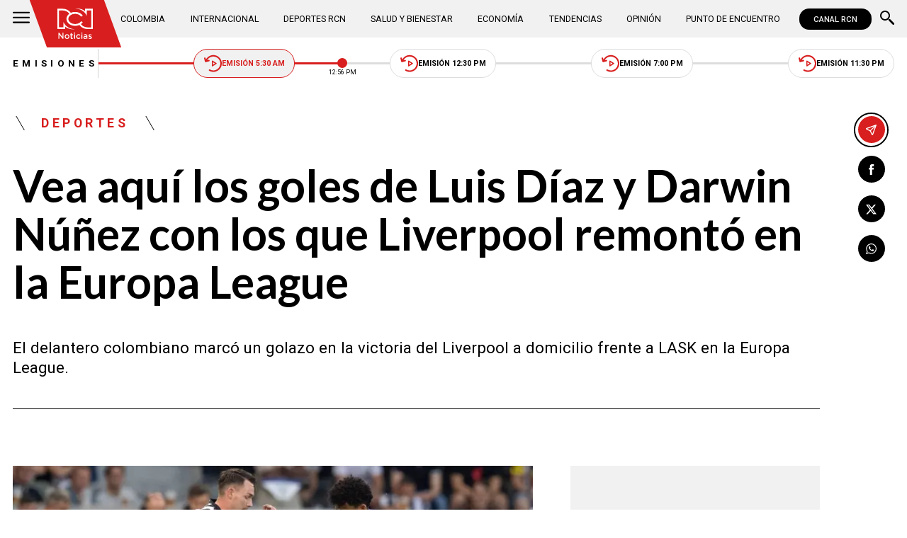

--- FILE ---
content_type: text/html; charset=utf-8
request_url: https://www.noticiasrcn.com/deportes/vea-aqui-los-goles-de-luis-diaz-y-darwin-nunez-con-los-que-liverpool-remonto-en-la-europa-league-454316
body_size: 10829
content:
<!DOCTYPE html>
<html lang="es">
<head>
    <title>Vea aqu&#xED; los goles de Luis D&#xED;az y Darwin N&#xFA;&#xF1;ez con los que Liverpool remont&#xF3; en la Europa League | Noticias RCN</title>
    <meta charset="utf-8" />
<meta http-equiv="x-ua-compatible" content="ie=edge">
<meta name="viewport" content="width=device-width, initial-scale=1.0">
<meta name="author" content="Noticias RCN" />
<meta name="version" content="3.0.13.0" />
	<meta name="description" content="El delantero colombiano marc&#xF3; un golazo en la victoria del Liverpool a domicilio frente a LASK en la Europa League." />
	<meta name="keywords" content="Liverpool FC, Luis D&#xED;az" />
	<meta name="news_keywords" content="Liverpool FC, Luis D&#xED;az" />
	<link href="https://www.noticiasrcn.com/deportes/vea-aqui-los-goles-de-luis-diaz-y-darwin-nunez-con-los-que-liverpool-remonto-en-la-europa-league-454316" rel="canonical">

	<link rel="amphtml" href="https://amp.noticiasrcn.com/deportes/vea-aqui-los-goles-de-luis-diaz-y-darwin-nunez-con-los-que-liverpool-remonto-en-la-europa-league-454316">
	<meta name="robots" content="index, follow, max-image-preview:large">

            <meta name="twitter:card" content="summary_large_image" />
            <meta name="twitter:site" content="@NoticiasRCN" />
            <meta name="twitter:creator" content="@NoticiasRCN" />
            <meta name="twitter:title" content="Vea aqu&#xED; los goles de Luis D&#xED;az y Darwin N&#xFA;&#xF1;ez con los que Liverpool remont&#xF3; en la Europa League | Noticias RCN" />
            <meta name="twitter:description" content="El delantero colombiano marc&#xF3; un golazo en la victoria del Liverpool a domicilio frente a LASK en la Europa League." />
            <meta name="twitter:image" content="https://imagenes.noticiasrcn.com/ImgNoticias/luis-diaz-liverpool_1.webp?w=1280" />

    <meta property="og:site_name" content="Noticias RCN">
    <meta property="og:title" content="Vea aqu&#xED; los goles de Luis D&#xED;az y Darwin N&#xFA;&#xF1;ez con los que Liverpool remont&#xF3; en la Europa League | Noticias RCN" />
    <meta property="og:type" content="article" />
    <meta property="og:url" content="https://www.noticiasrcn.com/deportes/vea-aqui-los-goles-de-luis-diaz-y-darwin-nunez-con-los-que-liverpool-remonto-en-la-europa-league-454316" />
    <meta property="og:image" content="https://imagenes.noticiasrcn.com/ImgNoticias/luis-diaz-liverpool_1.webp?w=1280" />
    <meta property="og:image:type" content="image/jpeg" />
    <meta property="og:image:alt" content="Vea aqu&#xED; los goles de Luis D&#xED;az y Darwin N&#xFA;&#xF1;ez con los que Liverpool remont&#xF3; en la Europa League | Noticias RCN" />
    <meta property=”og:image:width” content="826" />
    <meta property=”og:image:height” content="460" />
    <meta property="og:description" content="El delantero colombiano marc&#xF3; un golazo en la victoria del Liverpool a domicilio frente a LASK en la Europa League." />
    <meta property="og:locale" content="es_CO" />
    <!--Whatsapp-->
    <meta property="og:image" content="https://imagenes.noticiasrcn.com/ImgNoticias/luis-diaz-liverpool_1.webp?w=400&amp;r=1_1" />
    <meta property="og:image:type" content="image/jpeg" />
        <meta property="fb:pages" content="154413711236788" />

<link rel="apple-touch-icon" sizes="180x180" href="/__assets/favicon/apple-touch-icon.png">
<link rel="alternate icon" href="/__assets/favicon/favicon.ico" sizes="16x16">
<meta name="msapplication-config" content="/__assets/favicon/browserconfig.xml">
<meta name="msapplication-TileColor" content="#da532c">
<link rel="mask-icon" href="/__assets/favicon/safari-pinned-tab.svg" color="#0b4bbd">
<link rel="icon" type="image/svg+xml" href="/__assets/favicon/favicon.svg">
<meta name="theme-color" content="#ffffff">
    <meta property="article:published_time" content="09/21/2023 14:44:09 -05:00" />
    <meta property="article:modified_time" content="09/21/2023 14:44:09 -05:00" />
        <meta property="mrf:authors" content="cmsadmin@larepublica.com.co" />
        <meta property="mrf:tags" content="contentType:Estándar;tags:Liverpool FC;tags:Luis Díaz" />
        <meta property="mrf:sections" content="Deportes">


	<script type="application/ld&#x2B;json">
		{"@id":"https://www.noticiasrcn.com/#publisher","name":"Noticias RCN","logo":{"url":"https://imagenes.noticiasrcn.com/img/nrcn-logo.png","width":320,"height":270,"@context":"http://schema.org","@type":"ImageObject"},"url":"https://www.noticiasrcn.com","sameAs":["https://twitter.com/NoticiasRCN","https://www.facebook.com/NoticiasRCN","https://www.youtube.com/channel/UCnr6pbeXJmkNQJ9PSYle7QQ","https://www.instagram.com/noticiasrcn"],"address":{"streetAddress":"Av. de las Américas #65-82","addressLocality":"Bogotá D.C","postalCode":"111611","addressRegion":"Bogotá D.C","addressCountry":"CO","@context":"http://schema.org","@type":"PostalAddress"},"@context":"http://schema.org","@type":"NewsMediaOrganization"}
	</script>
	<script type="application/ld&#x2B;json">
		{"itemListElement":[{"position":1,"name":"Deportes","item":"https://www.noticiasrcn.com/deportes","@context":"http://schema.org","@type":"ListItem"},{"position":2,"name":"Vea aquí los goles de Luis Díaz y Darwin Núñez con los que Liverpool remontó en la Europa League","@context":"http://schema.org","@type":"ListItem"}],"@context":"http://schema.org","@type":"BreadcrumbList"}
	</script>
	<script type="application/ld&#x2B;json">
		{"headline":"Vea aquí los goles de Luis Díaz y Darwin Núñez con los que Liverpool remontó en la Europa League","articleSection":"Deportes","datePublished":"2023-09-21T14:44:09-05:00","dateModified":"2023-09-21T14:44:09-05:00","description":"El delantero colombiano marcó un golazo en la victoria del Liverpool a domicilio frente a LASK en la Europa League.","publisher":{"@id":"https://www.noticiasrcn.com/#publisher"},"image":[{"url":"https://imagenes.noticiasrcn.com/ImgNoticias/luis-diaz-liverpool_1.webp","width":826,"height":460,"caption":"Foto: AFP","@context":"http://schema.org","@type":"ImageObject"},{"url":"https://imagenes.noticiasrcn.com/ImgNoticias/luis-diaz-liverpool_1.webp?r=4_3","width":613,"height":460,"caption":"Foto: AFP","@context":"http://schema.org","@type":"ImageObject"},{"url":"https://imagenes.noticiasrcn.com/ImgNoticias/luis-diaz-liverpool_1.webp?r=1_1","width":460,"height":460,"caption":"Foto: AFP","@context":"http://schema.org","@type":"ImageObject"}],"author":[{"@id":"https://www.noticiasrcn.com/#publisher","name":"Noticias RCN","logo":{"url":"https://imagenes.noticiasrcn.com/img/nrcn-logo.png","width":320,"height":270,"@context":"http://schema.org","@type":"ImageObject"},"url":"https://www.noticiasrcn.com","sameAs":["https://twitter.com/NoticiasRCN","https://www.facebook.com/NoticiasRCN","https://www.youtube.com/channel/UCnr6pbeXJmkNQJ9PSYle7QQ","https://www.instagram.com/noticiasrcn"],"address":{"streetAddress":"Av. de las Américas #65-82","addressLocality":"Bogotá D.C","postalCode":"111611","addressRegion":"Bogotá D.C","addressCountry":"CO","@context":"http://schema.org","@type":"PostalAddress"},"@context":"http://schema.org","@type":"NewsMediaOrganization"}],"wordCount":410,"url":"https://www.noticiasrcn.com/deportes/vea-aqui-los-goles-de-luis-diaz-y-darwin-nunez-con-los-que-liverpool-remonto-en-la-europa-league-454316","mainEntityOfPage":"https://www.noticiasrcn.com/deportes/vea-aqui-los-goles-de-luis-diaz-y-darwin-nunez-con-los-que-liverpool-remonto-en-la-europa-league-454316","speakable":{"xPath":["/html/head/title","/html/head/meta[@name='description']/@content"],"@context":"http://schema.org","@type":"SpeakableSpecification"},"@context":"http://schema.org","@type":"NewsArticle"}
	</script>

            <script>
            dataLayer = [{
                'isMobile': false,
                'postId': '454316',
                'postDateTime': '2023-09-21 14:44:09',
            }];
        </script>
<!-- Google Tag Manager -->
<script>
    (function (w, d, s, l, i) {
        w[l] = w[l] || []; w[l].push({
            'gtm.start':
                new Date().getTime(), event: 'gtm.js'
        }); var f = d.getElementsByTagName(s)[0],
            j = d.createElement(s), dl = l != 'dataLayer' ? '&l=' + l : ''; j.async = true; j.src =
                'https://www.googletagmanager.com/gtm.js?id=' + i + dl; f.parentNode.insertBefore(j, f);
    })(window, document, 'script', 'dataLayer', 'GTM-5LFX3MS3');</script>
<!-- End Google Tag Manager -->

    <link rel="preconnect" href="https://fonts.googleapis.com">
    <link rel="preconnect" href="https://fonts.gstatic.com" crossorigin>
    <link href="https://fonts.googleapis.com/css2?family=Lato:ital,wght@0,400;0,700;1,400;1,700&family=Roboto+Serif:ital,opsz,wght@0,8..144,100..900;1,8..144,100..900&family=Roboto:ital,wght@0,400;0,500;0,700;1,400;1,500;1,700&display=swap" rel="stylesheet">
    
    
    
        <script type="text/javascript">
            window.trends = {
                'postId': '454316',
                'postDateTime': '2023-09-21 14:44:09',
            }
        </script>
    


    
            <noscript><link rel="stylesheet" href="/__assets/assets/v2.0.0/desktop-post-standard-TavxLfG1.css" /></noscript>
            <link rel="preload" href="/__assets/assets/v2.0.0/desktop-post-standard-TavxLfG1.css" as="style" />
    
</head>
<body>
    <!-- Google Tag Manager (noscript) -->
    <noscript>
        <iframe src="https://www.googletagmanager.com/ns.html?id=GTM-5LFX3MS3"
                height="0" width="0" style="display:none;visibility:hidden">
        </iframe>
    </noscript>
    <!-- End Google Tag Manager (noscript) -->
    <style id="loading-styles">
    .loading_screen {
        background: linear-gradient(to bottom, #f9f9f9 10%, #eeeff3 100%);
        left: 0;
        height: 100%;
        position: fixed;
        top: 0;
        width: 100%;
        z-index: 10000;
        display: flex;
        flex-direction: column;
        justify-content: center;
        align-items: center;
    }

        .loading_screen .icon-logo {
            height: 80px;
            width: auto;
            fill: #555;
        }

        .loader {
            width: 8px;
            height: 8px;
            border-radius: 50%;
            display: block;
            margin: 15px auto;
            position: relative;
            color: #555;
            box-sizing: border-box;
            animation: animloader 750ms linear infinite alternate;
        }

    @keyframes animloader {
        0% {
            box-shadow: -38px -12px, -14px 0, 14px 0, 38px 0;
        }

        33% {
            box-shadow: -38px 0px, -14px -12px, 14px 0, 38px 0;
        }

        66% {
            box-shadow: -38px 0px, -14px 0, 14px -12px, 38px 0;
        }

        100% {
            box-shadow: -38px 0, -14px 0, 14px 0, 38px -12px;
        }
    }

</style>
<style id="hide-principal">
    #principal-html {
        display: none;
    }
</style>

<div class="loading_screen">
    <svg class="icon-logo" width="1216" height="1024" viewBox="0 0 1216 1024" preserveAspectRatio="xMinYMin" aria-hidden="true" focusable="false"><use href="/ui/v2/icons.svg#icon-logo"></use></svg>
    <span class="loader"></span>
</div>
<script>
    var loadingRemoved = false;
    var cleanLoading = function () {
        if (!loadingRemoved) {
            loadingRemoved = true;
            document.getElementById('hide-principal').remove();
            document.getElementsByClassName('loading_screen')[0].remove();
        }
    }
</script>
    <div id="principal-html" class="p-std">
        
        <header v-bind:class="{ scrolled: scrollPosition > 100 }" data-mrf-recirculation="Header">
    <div class="header">
        <div class="container">
            <button class="menu-icon" type="button" @click="openMenu" aria-label="Abrir Menú">
                <svg class="icon-menu" width="1024" height="1024" viewBox="0 0 1024 1024" preserveAspectRatio="xMinYMin" aria-hidden="true" focusable="false"><use href="/ui/v2/icons.svg#icon-menu"></use></svg>
            </button>

            <div class="side-menu" ref="sideMenuRef" v-bind:class="{ show: isMenuOpen }" data-mrf-recirculation="Menú Lateral">
    <div class="row">
        <a class="logo-inside" href="/" aria-label="Ir al inicio"><svg class="icon-logo" width="1216" height="1024" viewBox="0 0 1216 1024" preserveAspectRatio="xMinYMin" aria-hidden="true" focusable="false"><use href="/ui/v2/icons.svg#icon-logo"></use></svg></a>
        <button class="close" @click="closeMenu" aria-label="Cerrar Menú">
            <svg class="icon-close" width="1024" height="1024" viewBox="0 0 1024 1024" preserveAspectRatio="xMinYMin" aria-hidden="true" focusable="false"><use href="/ui/v2/icons.svg#icon-close"></use></svg>
        </button>
    </div>
    <nav class="menu">
        <collapse class="accordion c3" :collapsed="false" icon="arrowdown">
            <template v-slot:header>
                <div>Secciones</div>
            </template>
                <ul>
                            <li><a href="/colombia">Colombia</a></li>
                            <li><a href="/internacional">Internacional</a></li>
                            <li><a href="/salud-y-bienestar">Salud y Bienestar</a></li>
                            <li><a href="/opinion">Opini&#xF3;n</a></li>
                </ul>
                    <hr class="v">
                <ul>
                            <li><a href="/economia">Econom&#xED;a</a></li>
                            <li><a href="/tendencias">Tendencias</a></li>
                            <li><a href="/punto-de-encuentro">Punto de Encuentro</a></li>
                </ul>
                    <hr class="v">
                <ul>
                            <li><a href="/videos">Videos</a></li>
                            <li><a href="/emisiones">Emisiones</a></li>
                            <li><a href="/deportes">Deportes RCN</a></li>
                </ul>
        </collapse>
        <collapse class="accordion c2" :collapsed="false" icon="arrowdown">
            <template v-slot:header>
                <div>Punto de encuentro</div>
            </template>
                <ul>
                        <li><a href="/punto-de-encuentro/a-lo-que-vinimos">A lo que vinimos</a></li>
                        <li><a href="/punto-de-encuentro/encontremonos-en-las-regiones">Encontr&#xE9;monos en las regiones</a></li>
                        <li><a href="/punto-de-encuentro/informes-especiales">Informes especiales</a></li>
                        <li><a href="/punto-de-encuentro/la-entrevista-de-jose-manuel-acevedo">La entrevista de Jos&#xE9; Manuel Acevedo</a></li>
                        <li><a href="/punto-de-encuentro/los-datos-de-luza">Los datos de Luza</a></li>
                        <li><a href="/punto-de-encuentro/mujeres-que-inspiran">Mujeres que inspiran</a></li>
                        <li><a href="/punto-de-encuentro/retrato-hablado">Retrato Hablado</a></li>
                </ul>
                    <hr class="v">
                <ul>
                        <li><a href="/punto-de-encuentro/el-termometro">El term&#xF3;metro</a></li>
                        <li><a href="/punto-de-encuentro/hacia-el-corazon-de-la-tierra">Hacia el coraz&#xF3;n de la tierra</a></li>
                        <li><a href="/punto-de-encuentro/la-clave-economica">La Clave Econ&#xF3;mica</a></li>
                        <li><a href="/punto-de-encuentro/la-mesa-ancha">La Mesa Ancha</a></li>
                        <li><a href="/punto-de-encuentro/miercoles-de-salud">Mi&#xE9;rcoles de Salud</a></li>
                        <li><a href="/punto-de-encuentro/preciso-y-conciso">Preciso y conciso</a></li>
                        <li><a href="/punto-de-encuentro/tribuna-rcn">Tribuna RCN</a></li>
                </ul>
        </collapse>
        <collapse class="accordion c1" :collapsed="false" icon="arrowdown">
            <template v-slot:header>
                <div>Emisiones</div>
            </template>
            <menu-broadcasts></menu-broadcasts>
        </collapse>
            <div class="btn-container">
                <a href="https://www.whatsapp.com/channel/0029VZzgtsp8PgsABlHj6g3K" target="_blank" rel="nofollow" class="btn secondary">Suscribirse</a>
            </div>
    </nav>
        <ul class="social-networks">
                <li>
                    <a href="https://www.facebook.com/NoticiasRCN" target="_blank" rel="nofollow"><svg class="icon-facebook" width="1024" height="1024" viewBox="0 0 1024 1024" preserveAspectRatio="xMinYMin" aria-hidden="true" focusable="false"><use href="/ui/v2/icons.svg#icon-facebook"></use></svg></a>
                </li>
                <li>
                    <a href="https://twitter.com/NoticiasRCN" target="_blank" rel="nofollow"><svg class="icon-x" width="1024" height="1024" viewBox="0 0 1024 1024" preserveAspectRatio="xMinYMin" aria-hidden="true" focusable="false"><use href="/ui/v2/icons.svg#icon-x"></use></svg></a>
                </li>
                <li>
                    <a href="https://www.instagram.com/noticiasrcn/" target="_blank" rel="nofollow"><svg class="icon-instagram" width="1024" height="1024" viewBox="0 0 1024 1024" preserveAspectRatio="xMinYMin" aria-hidden="true" focusable="false"><use href="/ui/v2/icons.svg#icon-instagram"></use></svg></a>
                </li>
                <li>
                    <a href="https://www.youtube.com/c/NoticiasRCN/" target="_blank" rel="nofollow"><svg class="icon-youtube" width="1024" height="1024" viewBox="0 0 1024 1024" preserveAspectRatio="xMinYMin" aria-hidden="true" focusable="false"><use href="/ui/v2/icons.svg#icon-youtube"></use></svg></a>
                </li>
                <li>
                    <a href="https://www.whatsapp.com/channel/0029VZzgtsp8PgsABlHj6g3K" target="_blank" rel="nofollow">
                        <svg class="icon-whatsapp" width="1024" height="1024" viewBox="0 0 1024 1024" preserveAspectRatio="xMinYMin" aria-hidden="true" focusable="false"><use href="/ui/v2/icons.svg#icon-whatsapp"></use></svg>
                    </a>
                </li>
        </ul>
</div>
<div class="overlay" v-bind:class="{ show: isMenuOpen }"></div>

            <a class="logo" href="/" aria-label="Ir al inicio"><svg class="icon-logo" width="1216" height="1024" viewBox="0 0 1216 1024" preserveAspectRatio="xMinYMin" aria-hidden="true" focusable="false"><use href="/ui/v2/icons.svg#icon-logo"></use></svg></a>
            <nav class="categories">
                <ul>
                            <li><a  href="/colombia">Colombia</a></li>
                            <li><a  href="/internacional">Internacional</a></li>
                            <li><a  href="/deportes">Deportes RCN</a></li>
                            <li><a  href="/salud-y-bienestar">Salud y Bienestar</a></li>
                            <li><a  href="/economia">Econom&#xED;a</a></li>
                            <li><a  href="/tendencias">Tendencias</a></li>
                            <li><a  href="/opinion">Opini&#xF3;n</a></li>
                            <li><a  href="/punto-de-encuentro">Punto de Encuentro</a></li>
                </ul>
            </nav>
            <div>
                <a href="https://www.canalrcn.com/co/noticias-rcn?utm_source=noticias&utm_medium=botonheader&utm_campaign=app" target="_blank" rel="nofollow" class="btn xs">
                    CANAL RCN
                </a>
            </div>
            <search-box></search-box>
        </div>
    </div>
    <header-broadcasts></header-broadcasts>
    <breaking-news></breaking-news>
</header>

        <main class="wrapper-main" v-bind:class="{bn: rcnStore.hasBreakingNews, scrolled: scrollPosition > 100}">
            

<article class="container main-article-container" data-mrf-recirculation="Cuerpo Noticia">
        <div class="post-header">
        <div class="breadcrumb">
                <a href="/deportes" class="kicker">Deportes</a>
        </div>
        <h1 class="title">Vea aqu&#xED; los goles de Luis D&#xED;az y Darwin N&#xFA;&#xF1;ez con los que Liverpool remont&#xF3; en la Europa League</h1>
        <h2 class="lead">El delantero colombiano marc&#xF3; un golazo en la victoria del Liverpool a domicilio frente a LASK en la Europa League.</h2>
        <hr class="full">
    </div>

    
    <div class="article-container">
        <div class="standard-content">
            <figure class="main-post-image">
                
	<img fetchpriority="high"
		 alt="Luis D&#xED;az"
		 title="Foto: AFP"
		 data-caption="Foto: AFP"
		 data-description=""
		 data-src="https://imagenes.noticiasrcn.com/ImgNoticias/luis-diaz-liverpool_1.webp"
		 src="https://imagenes.noticiasrcn.com/ImgNoticias/luis-diaz-liverpool_1.webp?w=960"
		 height="460"
		 width="826"
		 onerror="this.src='data:image/svg+xml,%3Csvg xmlns=\'http://www.w3.org/2000/svg\' viewBox=\'0 0 826 460\'%3E%3C/svg%3E'" />

                    <figcaption>
                        <svg class="icon-camera" width="1024" height="1024" viewBox="0 0 1024 1024" preserveAspectRatio="xMinYMin" aria-hidden="true" focusable="false"><use href="/ui/v2/icons.svg#icon-camera"></use></svg>Foto: AFP
                    </figcaption>
            </figure>
            
	<div class="main-tag is-sport">
			<div class="logo">
				<svg class="icon-logo" width="1216" height="1024" viewBox="0 0 1216 1024" preserveAspectRatio="xMinYMin" aria-hidden="true" focusable="false"><use href="/ui/v2/icons.svg#icon-logo"></use></svg>
				
    <img class="lazyload rounded"
         title="default_autor"
         data-src="https://imagenes.noticiasrcn.com/cms/2024/02/13112928/default_autor.jpg"
         src="data:image/svg+xml,%3Csvg xmlns='http://www.w3.org/2000/svg' viewBox='0 0 900 900'%3E%3C/svg%3E"
         height="900"
         width="900"
         aria-hidden="true"
         onerror="this.src='data:image/svg+xml,%3Csvg xmlns=\'http://www.w3.org/2000/svg\' viewBox=\'0 0 900 900\'%3E%3C/svg%3E'" />
    <noscript>
        <img loading="lazy"
             class="rounded"
             title="default_autor"
             src="https://imagenes.noticiasrcn.com/cms/2024/02/13112928/default_autor.jpg?w=480"
             height="900"
             width="900" />
    </noscript>

			</div>

		<div class="info">
					<p class="tag-title">Noticias RCN</p>

			<div class="date">
				<span>septiembre 21 de 2023</span>
				<hr class="v">
				<span>02:44 p.&#xA0;m.</span>
			</div>
		</div>
			<div class="section-title-4">
				<div class="line-r">
					<hr />
				</div>
				<svg class="icon-sports" width="4047" height="1024" viewBox="0 0 4047 1024" preserveAspectRatio="xMinYMin" aria-hidden="true" focusable="false"><use href="/ui/v2/icons.svg#icon-sports"></use></svg>
				<div class="line-l">
					<hr />
				</div>
			</div>
	
	</div>

            
	<a class="whatsapp-button" href="https://www.whatsapp.com/channel/0029VZzgtsp8PgsABlHj6g3K" target="_blank" rel="nofollow">
		<svg class="icon-whatsapp" width="1024" height="1024" viewBox="0 0 1024 1024" preserveAspectRatio="xMinYMin" aria-hidden="true" focusable="false"><use href="/ui/v2/icons.svg#icon-whatsapp"></use></svg> Unirse al canal de Whatsapp de Noticias RCN
	</a>



            <div class="content">
                <p>Las figuras sudamericanas del Liverpool <a href="/temas/luis-diaz" target="_blank">Luis Díaz</a> y Darwin Núñez sacaron al histórico equipo inglés de un aprieto y permitieron el triunfo 3-1 en su visita al LASK austríaco, este jueves en Linz, en la primera jornada del grupo E de la Europa League.</p><p>Florian Flecker sorprendió de entrada adelantando al LASK en el minuto 14, pero el Liverpool dio la vuelta en la segunda mitad, con los tantos del uruguayo Darwin Núñez (56 de penal), del colombiano Luis Díaz (63) y finalmente del egipcio Mohamed Salah (88).</p><div class="embed r16by9"><span class="lazyload yt-video" data-video-id="KUzLQB9CTaw" data-width="560" data-height="315"></span></div><h3>Le puede interesar:&nbsp;<a href="/deportes/video-vea-el-penal-que-le-hicieron-a-luis-diaz-454304" target="_blank">¿Era penal? Infracción contra Luis Díaz que generó polémica en la Europa League</a></h3><p>Estos tres puntos ponen ya de entrada a los 'Reds' mandando en su grupo del segundo torneo europeo, por delante del Union Saint-Gilloise belga y del Toulouse francés, que empataron 1-1.</p><div class="ad-wrapper"><div id="gpt-ad-10"></div></div><p>El Liverpool estaba acostumbrado en los últimos años a arrancar sus campañas europeas escuchando el himno de la Liga de Campeones, pero su quinto lugar en la pasada Premier League le dejó fuera de la principal competición continental y le obliga a disputar esta Europa League, algo que no le ocurría desde el curso 2015-2016, cuando rozó el título pero cayó en la final de Basilea ante el Sevilla.</p><h3>Vea también:&nbsp;<a href="/deportes/gol-de-luis-diaz-liverpool-vs-lask-454307" target="_blank">¡Imparable! Luis Díaz debutó con gol en la Europa League</a></h3><p>La readaptación a un torneo que no disputaba desde hacía siete años no fue sencilla y el LASK golpeó primero con su tanto de jugada ensayada: un saque de esquina, en vez de ser colgado en busca de un remate de cabeza, fue retrasado para Flecker (minuto 14), que desde fuera del área, libre de marca, envió un tiro que sorprendió al arquero irlandés Caoimhin Kelleher.</p><p>Tras una mala primera parte, el Liverpool despertó en la segunda.</p><p>Una caída en el área de Luis Díaz fue castigada con penal y Darwin Núñez igualó el partido desde el punto fatídico en el 56.</p><p>El segundo gol fue de Luis Díaz, en el 63, con un remate desde el corazón del área y con asistencia de Ryan Gravenberch. El 3 a 1 definitivo lo firmó Salah (88), en otra jugada con protagonismo sudamericano, ya que el pase se lo dio Núñez.</p><h3>Más información:&nbsp;<a href="/deportes/confirmado-seleccion-colombia-entrenara-en-antioquia-454315" target="_blank">Confirmado: Selección Colombia tiene pensado volver a Medellín, durante las Eliminatorias</a></h3><p>Con su reacción, el Liverpool prolonga su buen momento, después de haber ganado sus cuatro últimos partidos en la Premier League, donde es tercero a apenas dos puntos del líder Manchester City.</p>
            </div>
            
	<div class="tags-container">
		<svg class="icon-tag" width="1024" height="1024" viewBox="0 0 1024 1024" preserveAspectRatio="xMinYMin" aria-hidden="true" focusable="false"><use href="/ui/v2/icons.svg#icon-tag"></use></svg>
		<ul class="tags">
				<li>
					<a href="/temas/liverpool-fc">Liverpool FC</a>
				</li>
				<li>
					<a href="/temas/luis-diaz">Luis D&#xED;az</a>
				</li>
		</ul>
	</div>

            
	<a class="whatsapp-button" href="https://www.whatsapp.com/channel/0029VZzgtsp8PgsABlHj6g3K" target="_blank" rel="nofollow">
		<svg class="icon-whatsapp" width="1024" height="1024" viewBox="0 0 1024 1024" preserveAspectRatio="xMinYMin" aria-hidden="true" focusable="false"><use href="/ui/v2/icons.svg#icon-whatsapp"></use></svg> Unirse al canal de Whatsapp de Noticias RCN
	</a>



            	<a class="google-button" href="https://news.google.com/publications/CAAqBwgKMJ3FgQsw5qb9Ag" target="_blank" rel="nofollow">
		<img class="lazyload"
			 width="27"
			 height="27"
			 src="data:image/svg+xml,%3Csvg xmlns='http://www.w3.org/2000/svg' viewBox='0 0 25 25'%3E%3C/svg%3E"
			 data-src="/__assets/images/googlenews.svg"
			 alt="Google News" />
		Síguenos en Google News
	</a>

        </div>
        <div class="sidebar">
            <div id="gpt-ad-24" class="ad rectangle"></div>
            <trends2></trends2>
            <div id="gpt-ad-25" class="ad rectangle"></div>
        </div>
    </div>

    
	<ul class="share">
		<li class="send">
			<post-percentage></post-percentage>
			<span>
				<svg class="icon-send" width="1024" height="1024" viewBox="0 0 1024 1024" preserveAspectRatio="xMinYMin" aria-hidden="true" focusable="false"><use href="/ui/v2/icons.svg#icon-send"></use></svg>
			</span>
		</li>
		<li>
			<a href="https://www.facebook.com/share.php?display=page&amp;u=https%3A%2F%2Fwww.noticiasrcn.com%2Fdeportes%2Fvea-aqui-los-goles-de-luis-diaz-y-darwin-nunez-con-los-que-liverpool-remonto-en-la-europa-league-454316" target="_blank" rel="noopener" aria-label="Compartir en Facebook">
				<svg class="icon-facebook" width="1024" height="1024" viewBox="0 0 1024 1024" preserveAspectRatio="xMinYMin" aria-hidden="true" focusable="false"><use href="/ui/v2/icons.svg#icon-facebook"></use></svg>
			</a>
		</li>
		<li>
			<a href="https://twitter.com/intent/tweet?text=Vea&#x2B;aqu%C3%AD&#x2B;los&#x2B;goles&#x2B;de&#x2B;Luis&#x2B;D%C3%ADaz&#x2B;y&#x2B;Darwin&#x2B;N%C3%BA%C3%B1ez&#x2B;con&#x2B;los&#x2B;que&#x2B;Liverpool&#x2B;remont%C3%B3&#x2B;en&#x2B;la&#x2B;Europa&#x2B;League&amp;url=https%3A%2F%2Fwww.noticiasrcn.com%2Fdeportes%2Fvea-aqui-los-goles-de-luis-diaz-y-darwin-nunez-con-los-que-liverpool-remonto-en-la-europa-league-454316&amp;via=NoticiasRCN" target="_blank" rel="noopener" aria-label="Compartir en X">
				<svg class="icon-x" width="1024" height="1024" viewBox="0 0 1024 1024" preserveAspectRatio="xMinYMin" aria-hidden="true" focusable="false"><use href="/ui/v2/icons.svg#icon-x"></use></svg>
			</a>
		</li>
		<li>
			<a href="https://wa.me/?text=Art%C3%ADculo&#x2B;Vea&#x2B;aqu%C3%AD&#x2B;los&#x2B;goles&#x2B;de&#x2B;Luis&#x2B;D%C3%ADaz&#x2B;y&#x2B;Darwin&#x2B;N%C3%BA%C3%B1ez&#x2B;con&#x2B;los&#x2B;que&#x2B;Liverpool&#x2B;remont%C3%B3&#x2B;en&#x2B;la&#x2B;Europa&#x2B;League&#x2B;-&#x2B;https%3A%2F%2Fwww.noticiasrcn.com%2Fdeportes%2Fvea-aqui-los-goles-de-luis-diaz-y-darwin-nunez-con-los-que-liverpool-remonto-en-la-europa-league-454316" target="_blank" rel="noopener" aria-label="Compartir en Whatsapp">
				<svg class="icon-whatsapp" width="1024" height="1024" viewBox="0 0 1024 1024" preserveAspectRatio="xMinYMin" aria-hidden="true" focusable="false"><use href="/ui/v2/icons.svg#icon-whatsapp"></use></svg>
			</a>
		</li>
		<share-button title="Vea aqu&#xED; los goles de Luis D&#xED;az y Darwin N&#xFA;&#xF1;ez con los que Liverpool remont&#xF3; en la Europa League" url="https://www.noticiasrcn.com/deportes/vea-aqui-los-goles-de-luis-diaz-y-darwin-nunez-con-los-que-liverpool-remonto-en-la-europa-league-454316"></share-button>
	</ul>

</article>



    <section class="container interests" data-mrf-recirculation="Te Puede Interesar">
        <div class="section-title">
            <h2>Te puede interesar</h2>
        </div>
	<div class="post-v">
		<a class="img-a" href="/deportes/sebastian-villa-y-los-motivos-que-frenaron-su-posible-llegada-al-america-de-cali-982454">
			
    <img class="lazyload"
         alt="Sebasti&#xE1;n Villa Independiente Rivadavia"
         title="Sebasti&#xE1;n Villa Independiente Rivadavia"
         data-src="https://imagenes.noticiasrcn.com/cms/2026/01/20204431/Sebastian-Villa-Independiente-Rivadavia.webp"
         src="data:image/svg+xml,%3Csvg xmlns='http://www.w3.org/2000/svg' viewBox='0 0 1920 1080'%3E%3C/svg%3E"
         height="1080"
         width="1920" 
         aria-hidden="true"
         onerror="this.src='data:image/svg+xml,%3Csvg xmlns=\'http://www.w3.org/2000/svg\' viewBox=\'0 0 1920 1080\'%3E%3C/svg%3E'" />
    <noscript>
        <img loading="lazy"
             alt="Sebasti&#xE1;n Villa Independiente Rivadavia"
             title="Sebasti&#xE1;n Villa Independiente Rivadavia"
             src="https://imagenes.noticiasrcn.com/cms/2026/01/20204431/Sebastian-Villa-Independiente-Rivadavia.webp?w=480"
             height="1080"
             width="1920" />
    </noscript>

			
		</a>
		<a href="/temas/mercado-de-fichajes" class="kicker">Mercado de Fichajes</a>
		<h3 class="title">
			<a href="/deportes/sebastian-villa-y-los-motivos-que-frenaron-su-posible-llegada-al-america-de-cali-982454">Sebasti&#xE1;n Villa y los motivos que frenaron su posible llegada al Am&#xE9;rica de Cali</a>
		</h3>
		<div class="time">
			<svg class="icon-clock" width="1024" height="1024" viewBox="0 0 1024 1024" preserveAspectRatio="xMinYMin" aria-hidden="true" focusable="false"><use href="/ui/v2/icons.svg#icon-clock"></use></svg>
			<post-time :created="1768959902000"></post-time>
		</div>
	</div>
	<div class="post-v">
		<a class="img-a" href="/deportes/luis-diaz-regresa-con-bayern-munich-a-la-champions-league-982427">
			
    <img class="lazyload"
         alt="Luis D&#xED;az"
         title="lucho-bayern-regreso"
         data-src="https://imagenes.noticiasrcn.com/cms/2026/01/20192559/lucho-bayern-regreso.webp"
         src="data:image/svg+xml,%3Csvg xmlns='http://www.w3.org/2000/svg' viewBox='0 0 1920 1080'%3E%3C/svg%3E"
         height="1080"
         width="1920" 
         aria-hidden="true"
         onerror="this.src='data:image/svg+xml,%3Csvg xmlns=\'http://www.w3.org/2000/svg\' viewBox=\'0 0 1920 1080\'%3E%3C/svg%3E'" />
    <noscript>
        <img loading="lazy"
             alt="Luis D&#xED;az"
             title="lucho-bayern-regreso"
             src="https://imagenes.noticiasrcn.com/cms/2026/01/20192559/lucho-bayern-regreso.webp?w=480"
             height="1080"
             width="1920" />
    </noscript>

			
		</a>
		<a href="/temas/luis-diaz" class="kicker">Luis D&#xED;az</a>
		<h3 class="title">
			<a href="/deportes/luis-diaz-regresa-con-bayern-munich-a-la-champions-league-982427">Luis D&#xED;az regresa a la Champions: hora y canal para ver Bayern vs. Union Saint-Gilloise</a>
		</h3>
		<div class="time">
			<svg class="icon-clock" width="1024" height="1024" viewBox="0 0 1024 1024" preserveAspectRatio="xMinYMin" aria-hidden="true" focusable="false"><use href="/ui/v2/icons.svg#icon-clock"></use></svg>
			<post-time :created="1768959528000"></post-time>
		</div>
	</div>
	<div class="post-v">
		<a class="img-a" href="/deportes/convocatoria-de-futbol-en-bogota-para-ninos-y-jovenes-rumbo-a-clubes-de-europa-y-argentina-982444">
			
    <img class="lazyload"
         alt="Bogot&#xE1; busca nuevos talentos del f&#xFA;tbol rumbo a Europa y Argentina"
         title="Bogot&#xE1; busca nuevos talentos del f&#xFA;tbol rumbo a Europa y Argentina"
         data-src="https://imagenes.noticiasrcn.com/cms/2026/01/20195632/Proyecto-nuevo-2026-01-20T195614.686.jpg"
         src="data:image/svg+xml,%3Csvg xmlns='http://www.w3.org/2000/svg' viewBox='0 0 1920 1080'%3E%3C/svg%3E"
         height="1080"
         width="1920" 
         aria-hidden="true"
         onerror="this.src='data:image/svg+xml,%3Csvg xmlns=\'http://www.w3.org/2000/svg\' viewBox=\'0 0 1920 1080\'%3E%3C/svg%3E'" />
    <noscript>
        <img loading="lazy"
             alt="Bogot&#xE1; busca nuevos talentos del f&#xFA;tbol rumbo a Europa y Argentina"
             title="Bogot&#xE1; busca nuevos talentos del f&#xFA;tbol rumbo a Europa y Argentina"
             src="https://imagenes.noticiasrcn.com/cms/2026/01/20195632/Proyecto-nuevo-2026-01-20T195614.686.jpg?w=480"
             height="1080"
             width="1920" />
    </noscript>

			
		</a>
		<a href="/temas/futbol" class="kicker">F&#xFA;tbol</a>
		<h3 class="title">
			<a href="/deportes/convocatoria-de-futbol-en-bogota-para-ninos-y-jovenes-rumbo-a-clubes-de-europa-y-argentina-982444">Bogot&#xE1; busca nuevos talentos del f&#xFA;tbol rumbo a Europa y Argentina</a>
		</h3>
		<div class="time">
			<svg class="icon-clock" width="1024" height="1024" viewBox="0 0 1024 1024" preserveAspectRatio="xMinYMin" aria-hidden="true" focusable="false"><use href="/ui/v2/icons.svg#icon-clock"></use></svg>
			<post-time :created="1768957025000"></post-time>
		</div>
	</div>
    </section>

<div class="container mgid-container lazyload" data-mgid="https://jsc.mgid.com/site/122511.js">
    <div data-type="_mgwidget" data-widget-id="1263650"></div>
</div>
<div id="gpt-ad-21" class="ad banner"></div>
<video-module></video-module>
<div id="gpt-ad-22" class="ad banner"></div>

    <section class="container other-news" data-mrf-recirculation="Otras Noticias">
        <div class="section-title">
            <h2>Otras Noticias</h2>
        </div>
	<div class="post-v">
		<a class="img-a" href="/colombia/video-del-negro-ober-amenazado-con-asesinar-a-una-fiscal-desde-la-carcel-lo-volvieron-a-condenar-982555">
			
    <img class="lazyload"
         alt="Condenan otra vez al &#x2018;Negro Ober&#x2019; por amenazar de muerte a una fiscal en un video desde la c&#xE1;rcel"
         title="negro-ober-carcel"
         data-src="https://imagenes.noticiasrcn.com/cms/2026/01/21074932/negro-ober-carcel.webp"
         src="data:image/svg+xml,%3Csvg xmlns='http://www.w3.org/2000/svg' viewBox='0 0 1920 1080'%3E%3C/svg%3E"
         height="1080"
         width="1920" 
         aria-hidden="true"
         onerror="this.src='data:image/svg+xml,%3Csvg xmlns=\'http://www.w3.org/2000/svg\' viewBox=\'0 0 1920 1080\'%3E%3C/svg%3E'" />
    <noscript>
        <img loading="lazy"
             alt="Condenan otra vez al &#x2018;Negro Ober&#x2019; por amenazar de muerte a una fiscal en un video desde la c&#xE1;rcel"
             title="negro-ober-carcel"
             src="https://imagenes.noticiasrcn.com/cms/2026/01/21074932/negro-ober-carcel.webp?w=480"
             height="1080"
             width="1920" />
    </noscript>

			<svg class="icon-play" width="1024" height="1024" viewBox="0 0 1024 1024" preserveAspectRatio="xMinYMin" aria-hidden="true" focusable="false"><use href="/ui/v2/icons.svg#icon-play"></use></svg>
		</a>
		<a href="/temas/inpec" class="kicker">Inpec</a>
		<h3 class="title">
			<a href="/colombia/video-del-negro-ober-amenazado-con-asesinar-a-una-fiscal-desde-la-carcel-lo-volvieron-a-condenar-982555">Condenan otra vez al &#x2018;Negro Ober&#x2019; por amenazar de muerte a una fiscal en un video desde la c&#xE1;rcel</a>
		</h3>
			<p class="lead">El extorsionista grab&#xF3; y difundi&#xF3; un video amenazante en 2023 desde la c&#xE1;rcel de Palo Gordo tras la captura de su compa&#xF1;era sentimental.</p>
		<div class="time">
			<svg class="icon-clock" width="1024" height="1024" viewBox="0 0 1024 1024" preserveAspectRatio="xMinYMin" aria-hidden="true" focusable="false"><use href="/ui/v2/icons.svg#icon-clock"></use></svg>
			<post-time :created="1768999858000"></post-time>
		</div>
	</div>
	<div class="post-v">
		<a class="img-a" href="/internacional/murio-lucien-muller-campeon-con-real-madrid-y-barcelona-982548">
			
    <img class="lazyload"
         alt="Murio Lucien Muller"
         title="murio-lucien-muller"
         data-src="https://imagenes.noticiasrcn.com/cms/2026/01/21073737/murio-lucien-muller.webp"
         src="data:image/svg+xml,%3Csvg xmlns='http://www.w3.org/2000/svg' viewBox='0 0 1920 1080'%3E%3C/svg%3E"
         height="1080"
         width="1920" 
         aria-hidden="true"
         onerror="this.src='data:image/svg+xml,%3Csvg xmlns=\'http://www.w3.org/2000/svg\' viewBox=\'0 0 1920 1080\'%3E%3C/svg%3E'" />
    <noscript>
        <img loading="lazy"
             alt="Murio Lucien Muller"
             title="murio-lucien-muller"
             src="https://imagenes.noticiasrcn.com/cms/2026/01/21073737/murio-lucien-muller.webp?w=480"
             height="1080"
             width="1920" />
    </noscript>

			
		</a>
		<a href="/temas/futbol-internacional" class="kicker">F&#xFA;tbol internacional</a>
		<h3 class="title">
			<a href="/internacional/murio-lucien-muller-campeon-con-real-madrid-y-barcelona-982548">Muri&#xF3; &#xED;cono del f&#xFA;tbol internacional que conquist&#xF3; t&#xED;tulos con Real Madrid y Barcelona</a>
		</h3>
			<p class="lead">Real Madrid y Barcelona lamentan el fallecimiento del hist&#xF3;rico Lucien M&#xFC;ller, jugador hist&#xF3;ricos que alz&#xF3; t&#xED;tulos con ambos clubes.</p>
		<div class="time">
			<svg class="icon-clock" width="1024" height="1024" viewBox="0 0 1024 1024" preserveAspectRatio="xMinYMin" aria-hidden="true" focusable="false"><use href="/ui/v2/icons.svg#icon-clock"></use></svg>
			<post-time :created="1768999145000"></post-time>
		</div>
	</div>
        <hr class="v">
	<div class="post-v small">
		<div class="kicker-container">
			<a href="/temas/horoscopo" class="kicker">Hor&#xF3;scopo</a>
			
		</div>
		<h3 class="title">
			<a href="/tendencias/horoscopo-de-hoy-miercoles-21-de-enero-de-2026-982538">Hor&#xF3;scopo de hoy: mi&#xE9;rcoles 21 de enero de 2026</a>
		</h3>
		<div class="time">
			<svg class="icon-clock" width="1024" height="1024" viewBox="0 0 1024 1024" preserveAspectRatio="xMinYMin" aria-hidden="true" focusable="false"><use href="/ui/v2/icons.svg#icon-clock"></use></svg>
			<post-time :created="1768998009000"></post-time>
		</div>
	</div>
	<div class="post-v small">
		<div class="kicker-container">
			<a href="/temas/secretaria-de-educacion" class="kicker">Secretar&#xED;a de Educaci&#xF3;n</a>
			
		</div>
		<h3 class="title">
			<a href="/economia/utiles-escolares-y-uniformes-asi-puede-denunciar-cobros-irregulares-en-bogota-982521">Padres, atentos: as&#xED; puede denunciar cobros irregulares por &#xFA;tiles y uniformes escolares en Bogot&#xE1;</a>
		</h3>
		<div class="time">
			<svg class="icon-clock" width="1024" height="1024" viewBox="0 0 1024 1024" preserveAspectRatio="xMinYMin" aria-hidden="true" focusable="false"><use href="/ui/v2/icons.svg#icon-clock"></use></svg>
			<post-time :created="1768996046000"></post-time>
		</div>
	</div>
	<div class="post-v small">
		<div class="kicker-container">
			<a href="/temas/eps" class="kicker">EPS</a>
			<svg class="icon-play" width="1024" height="1024" viewBox="0 0 1024 1024" preserveAspectRatio="xMinYMin" aria-hidden="true" focusable="false"><use href="/ui/v2/icons.svg#icon-play"></use></svg>
		</div>
		<h3 class="title">
			<a href="/salud-y-bienestar/el-calvario-que-viven-los-pacientes-por-las-millonarias-deudas-de-las-eps-sus-vidas-en-riesgo-982470">El calvario que viven los pacientes por las millonarias deudas de las EPS: radiograf&#xED;a de vidas en riesgo</a>
		</h3>
		<div class="time">
			<svg class="icon-clock" width="1024" height="1024" viewBox="0 0 1024 1024" preserveAspectRatio="xMinYMin" aria-hidden="true" focusable="false"><use href="/ui/v2/icons.svg#icon-clock"></use></svg>
			<post-time :created="1768959133000"></post-time>
		</div>
	</div>
    </section>

<div id="gpt-ad-23" class="ad banner"></div>

        </main>
        
	<footer data-mrf-recirculation="Footer">
		<div class="container">
			<div class="company">
				<svg class="icon-logo" width="1216" height="1024" viewBox="0 0 1216 1024" preserveAspectRatio="xMinYMin" aria-hidden="true" focusable="false"><use href="/ui/v2/icons.svg#icon-logo"></use></svg>
					<ul class="social-networks">
							<li>
								<a href="https://www.facebook.com/NoticiasRCN" target="_blank" rel="nofollow"><svg class="icon-facebook" width="1024" height="1024" viewBox="0 0 1024 1024" preserveAspectRatio="xMinYMin" aria-hidden="true" focusable="false"><use href="/ui/v2/icons.svg#icon-facebook"></use></svg></a>
							</li>
							<li>
								<a href="https://twitter.com/NoticiasRCN" target="_blank" rel="nofollow"><svg class="icon-x" width="1024" height="1024" viewBox="0 0 1024 1024" preserveAspectRatio="xMinYMin" aria-hidden="true" focusable="false"><use href="/ui/v2/icons.svg#icon-x"></use></svg></a>
							</li>
							<li>
								<a href="https://www.instagram.com/noticiasrcn/" target="_blank" rel="nofollow"><svg class="icon-instagram" width="1024" height="1024" viewBox="0 0 1024 1024" preserveAspectRatio="xMinYMin" aria-hidden="true" focusable="false"><use href="/ui/v2/icons.svg#icon-instagram"></use></svg></a>
							</li>
							<li>
								<a href="https://www.youtube.com/c/NoticiasRCN/" target="_blank" rel="nofollow"><svg class="icon-youtube" width="1024" height="1024" viewBox="0 0 1024 1024" preserveAspectRatio="xMinYMin" aria-hidden="true" focusable="false"><use href="/ui/v2/icons.svg#icon-youtube"></use></svg></a>
							</li>
					</ul>
			</div>
				<div class="corporate underline">
					<div class="footer-title">Corporativo</div>
					<ul>
							<li><a href="https://www.responsabilidadsocialcanalrcn.com/" target="_blank" rel="nofollow">Responsabilidad social</a></li>
							<li><a href="https://documentos.canalrcn.com/varios/memorando-cronograma-cierre%202023_V5.pdf" target="_blank" rel="nofollow">Facturaci&#xF3;n electr&#xF3;nica</a></li>
							<li><a href="https://corporativocanalrcn.com/atencion-al-televidente/" target="_blank" rel="nofollow">Atenci&#xF3;n al televidente</a></li>
							<li><a href="https://www.responsabilidadsocialcanalrcn.com/" target="_blank" rel="nofollow">Informe de sostenibilidad</a></li>
							<li><a href="https://media.canalrcn.com/politicas/CodigoAutoregulacion.pdf" target="_blank" rel="nofollow">C&#xF3;digo de regulaci&#xF3;n</a></li>
							<li><a href="https://www.rcnventasinternacionales.com/es/home/" target="_blank" rel="nofollow">Ventas internacionales</a></li>
							<li><a href="https://login.microsoftonline.com/login.srf?bk=1402443929" target="_blank" rel="nofollow">Correo empresarial</a></li>
							<li><a href="https://corporativocanalrcn.com/linea-etica/" target="_blank" rel="nofollow">Linea &#xE9;tica</a></li>
							<li><a href="https://www.prensacanalrcn.com" target="_blank" rel="nofollow">Prensa rcn</a></li>
							<li><a href="https://corporativocanalrcn.com/oba/" target="_blank" rel="nofollow">OBA</a></li>
							<li><a href="https://corporativocanalrcn.com/atencion-al-inversionista/" target="_blank" rel="nofollow">Atenci&#xF3;n al inversionista</a></li>
					</ul>
				</div>
				<hr class="v">
				<div class="allies underline">
					<div class="footer-title">Medios Aliados</div>
						<ul>
								<li><a href="https://www.ntn24.com/" target="_blank" rel="nofollow">NTN24</a></li>
								<li><a href="https://www.rcntotal.com/" target="_blank" rel="nofollow">RCN Total</a></li>
								<li><a href="https://www.rcnradio.com/" target="_blank" rel="nofollow">RCN RADIO</a></li>
								<li><a href="https://www.lafm.com.co/" target="_blank" rel="nofollow">LA F.M.</a></li>
								<li><a href="https://www.deportesrcn.com/" target="_blank" rel="nofollow">Deportes RCN</a></li>
								<li><a href="https://www.lamega.com.co/" target="_blank" rel="nofollow">LA MEGA</a></li>
						</ul>
						<ul>
								<li><a href="https://www.tdtparatodos.tv/" target="_blank" rel="nofollow">TDT</a></li>
						</ul>
						<ul>
								<li><a href="https://www.larepublica.co/" target="_blank" rel="nofollow">LA REP&#xDA;BLICA</a></li>
								<li><a href="https://www.asuntoslegales.com.co/" target="_blank" rel="nofollow">ASUNTOS LEGALES</a></li>
								<li><a href="https://www.agronegocios.co/" target="_blank" rel="nofollow">AGRONEGOCIOS</a></li>
						</ul>
				</div>
				<div class="portals underline">
					<div class="footer-title">Nuestros portales</div>
					<ul>
							<li><a href="https://www.canalrcn.com/" target="_blank" rel="nofollow">CANAL RCN</a></li>
							<li><a href="https://www.zona-interactiva.canalrcn.com/" target="_blank" rel="nofollow">ZONA INTERACTIVA</a></li>
							<li><a href="https://www.superlike.com/" target="_blank" rel="nofollow">SUPERLIKE</a></li>
							<li><a href="https://www.marketrcn.com/" target="_blank" rel="nofollow">MARKET RCN</a></li>
					</ul>
				</div>
				<hr>

			<div class="legal underline">
				<ul>
					<li><strong>Un producto de RCN TELEVISIÓN 2026</strong></li>
					<li><a target="_blank" rel="nofollow" href="https://www.noticiasrcn.com/politica-de-privacidad">Política de Datos Personales</a></li>
					<li><a target="_blank" rel="nofollow" href="https://www.noticiasrcn.com/politica-de-cookies">Política de Cookies</a></li>
					<li><a target="_blank" rel="nofollow" href="https://www.noticiasrcn.com/terminos-y-condiciones">Términos y Condiciones</a></li>
				</ul>
					<ul>
							<li>
								<a target="_blank" rel="nofollow" href="https://www.asomedios.com/" class="asomedios">
									<img height="30"
										 width="32"
										 class="lazyload"
										 src="data:image/svg+xml,%3Csvg xmlns='http://www.w3.org/2000/svg' viewBox='0 0 32 30'%3E%3C/svg%3E"
										 data-src="/__assets/images/asomedios.svg"
										 alt="Asomedios" />
								</a>
							</li>
							<li>
								<a target="_blank" rel="nofollow" href="https://www.iabcolombia.com/" class="iab">
									<img height="30"
										 width="95"
										 class="lazyload"
										 src="data:image/svg+xml,%3Csvg xmlns='http://www.w3.org/2000/svg' viewBox='0 0 95 30'%3E%3C/svg%3E"
										 data-src="/__assets/images/iab.svg"
										 alt="IAB Colombia" />
								</a>
							</li>
					</ul>
			</div>
		</div>
	</footer>
	<cookies-banner cookies-policy-url="https://www.noticiasrcn.com/politica-de-cookies" disclaimer-url="https://www.noticiasrcn.com/terminos-y-condiciones"></cookies-banner>

    </div>

   
    <div id="gpt-ad-28" class="ad intersticial"></div>
    <div id="gpt-ad-29" class="ad anchor"></div>

    
    
    
    
    
            <link rel="stylesheet" href="/__assets/assets/v2.0.0/desktop-post-standard-TavxLfG1.css" media="none" onload="media = 'all';cleanLoading()">
            <script type="module" src="/__assets/assets/v2.0.0/desktop-post-standard-DlDw7Eot.js"></script>
    

        <script>
            var adTargeting = {"RCNTV_ID":["454316"],"RCNTV_Name":["deportes"],"RCNTV_FORMAT":["standard"]};
            var ads = {"gpt-ad-21":{"name":"/205320464/RCNTV/NOTICIAS_RCN/INTERNAS/RCNTV_NOTICIAS_RCN_INTERNAS_D_BARRA_COMPUESTA","sizes":[[728,90],[970,90],[990,90]],"collapse":false,"outOfPage":false},"gpt-ad-10":{"name":"/205320464/RCNTV/NOTICIAS_RCN/INTERNAS/RCNTV_NOTICIAS_RCN_INTERNAS_D_INREAD","sizes":[[300,250],[300,300],[320,480],[336,280],[336,336]],"collapse":false,"outOfPage":false},"gpt-ad-22":{"name":"/205320464/RCNTV/NOTICIAS_RCN/INTERNAS/RCNTV_NOTICIAS_RCN_INTERNAS_D_BARRA_COMPUESTA_2","sizes":[[728,90],[970,90],[990,90]],"collapse":false,"outOfPage":false},"gpt-ad-23":{"name":"/205320464/RCNTV/NOTICIAS_RCN/INTERNAS/RCNTV_NOTICIAS_RCN_INTERNAS_D_BARRA_HEADER","sizes":[[728,90],[970,90],[990,90]],"collapse":false,"outOfPage":false},"gpt-ad-24":{"name":"/205320464/RCNTV/NOTICIAS_RCN/INTERNAS/RCNTV_NOTICIAS_RCN_INTERNAS_D_RP_1_COMPUESTO","sizes":[[300,250],[320,480],[300,600],[336,280],[336,336]],"collapse":false,"outOfPage":false},"gpt-ad-25":{"name":"/205320464/RCNTV/NOTICIAS_RCN/INTERNAS/RCNTV_NOTICIAS_RCN_INTERNAS_D_RP_2_SIMPLE","sizes":[[300,250],[340,480],[336,280],[336,336]],"collapse":false,"outOfPage":false},"gpt-ad-27":{"name":"/205320464/RCNTV/NOTICIAS_RCN/INTERNAS/RCNTV_NOTICIAS_RCN_INTERNAS_D_PREGUNTA_DIA","sizes":[[1,1]],"collapse":false,"outOfPage":true},"gpt-ad-28":{"name":"/205320464/RCNTV/NOTICIAS_RCN/INTERNAS/RCNTV_NOTICIAS_RCN_INTERNAS_D_INTERSTICIAL_WEB","sizes":[[320,480],[300,250],[336,280]],"collapse":false,"outOfPage":true},"gpt-ad-29":{"name":"/205320464/RCNTV/NOTICIAS_RCN/INTERNAS/RCNTV_NOTICIAS_RCN_INTERNAS_D_ANCHOR","sizes":[[728,90],[980,90],[990,90],[970,90]],"collapse":false,"outOfPage":true}};
        </script>
<script>
    function loadAds() {
        if (window.initAds) {
            window.initAds();
        } else {
            setTimeout(loadAds, 100);
        }
    }

    var googletag = googletag || {};
    googletag.cmd = googletag.cmd || [];
    var adSlots = {};
    var enabledAdUnits = null;

    googletag.cmd.push(function() {
        var adDivs = document.querySelectorAll('div[id^="gpt-ad-"]');
        var enabledAdUnitsList = [];
        for (var i = 0; i < adDivs.length; i++) {
            var adId = adDivs[i].getAttribute("id");
            var adConfig = ads[adId];
            if (adConfig) {
                 var outOfPageFormat = adConfig.name.includes("ANCHOR") ? googletag.enums.OutOfPageFormat.BOTTOM_ANCHOR : adConfig.name.includes("INTERSTICIAL")
                                 ? googletag.enums.OutOfPageFormat.INTERSTITIAL : adId;
                if (adConfig.outOfPage) {
                    adSlots[adId] = googletag
                        .defineOutOfPageSlot(adConfig.name, outOfPageFormat)
                        .addService(googletag.pubads());
                }
                else if (adConfig.collapse) {
                    adSlots[adId] = googletag.defineSlot(adConfig.name, adConfig.sizes, adId)
                                             .addService(googletag.pubads())
                                             .setCollapseEmptyDiv(true, true);
                }
                else {
                    adSlots[adId] = googletag.defineSlot(adConfig.name, adConfig.sizes, adId)
                                             .addService(googletag.pubads());
                }

                enabledAdUnitsList.push(adId);
            }
        }

        googletag.pubads().enableLazyLoad({
            fetchMarginPercent: 200,
            renderMarginPercent: 100,
            mobileScaling: 2
        });

        if (adTargeting) {
            for (var key in adTargeting) {
                googletag.pubads().setTargeting(key, adTargeting[key]);
            }
        }

        if (localStorage.getItem("gam_segment")) {
            const seg = JSON.parse(localStorage.getItem("gam_segment"));
            if(seg && seg.length) {
                googletag.pubads().setTargeting("SEGMENT", seg);
            }
        }
        googletag.pubads().disableInitialLoad();
        googletag.enableServices();
        enabledAdUnits = enabledAdUnitsList;
        for (var i = 0; i < adDivs.length; i++) {
            var adId = adDivs[i].getAttribute("id");
            var adConfig = ads[adId];
            if (adConfig) {
                if (adConfig.outOfPage) {
                    if (!adConfig.name.includes("ANCHOR") && !adConfig.name.includes("INTERSTICIAL")) {
                        googletag.display(adId);
                        googletag.pubads().refresh(adId);
                    }
                    else {
                        googletag.display(adSlots[adId]);
                        googletag.pubads().refresh([adSlots[adId]]);
                    }
                }

            }
        }
        loadAds();
    });
</script>
<script async src="https://securepubads.g.doubleclick.net/tag/js/gpt.js"></script>
            <script>
                var segmentPageData = {"name":"Article","properties":{"authors":["Noticias RCN"],"categories":["Deportes"],"tags":["Liverpool FC","Luis Díaz"],"description":"El delantero colombiano marcó un golazo en la victoria del Liverpool a domicilio frente a LASK en la Europa League.","format":"standard","has_embed_media":true,"word_count":410}};
            </script>
            <script type="module" src="https://segment.lalr.co/prd/1.2.1/nrcn.es.js"></script>
        
<script type="text/javascript">
    !function () {
        "use strict"; function e(e) {
            var t = !(arguments.length >
                1 && void 0 !== arguments[1]) || arguments[1],
                c = document.createElement("script"); c.src = e, t ? c.type =
                    "module" : (c.async = !0, c.type = "text/javascript",
                        c.setAttribute("nomodule", ""));
            var n = document.getElementsByTagName("script")[0]; n.parentNode.insertBefore(c, n)
        }
        !function (t, c) {
            !function (t, c, n) {
                var a, o, r; n.accountId = c,
                    null !== (a = t.marfeel) && void 0 !== a || (t.marfeel = {}), null !== (o = (r = t.marfeel).cmd)
                    && void 0 !== o || (r.cmd = []), t.marfeel.config = n; var i = "https://sdk.mrf.io/statics";
                e("".concat(i, "/marfeel-sdk.js?id=").concat(c), !0), e("".concat(i, "/marfeel-sdk.es5.js?id=").concat(c), !1)
            }(t, c, arguments.length > 2 && void 0 !== arguments[2] ? arguments[2] : {})
        }(window, 5020, {} /* Config */)
    }();
</script>        

    <noscript>
        <style>
            .lazyload, div[id^="gpt-ad-"], [v-if] {
                display: none;
            }
        </style>
    </noscript>

</body>
</html>




--- FILE ---
content_type: text/html; charset=utf-8
request_url: https://www.google.com/recaptcha/api2/aframe
body_size: 152
content:
<!DOCTYPE HTML><html><head><meta http-equiv="content-type" content="text/html; charset=UTF-8"></head><body><script nonce="YhpQszEEXL-CUMWro1Nb6A">/** Anti-fraud and anti-abuse applications only. See google.com/recaptcha */ try{var clients={'sodar':'https://pagead2.googlesyndication.com/pagead/sodar?'};window.addEventListener("message",function(a){try{if(a.source===window.parent){var b=JSON.parse(a.data);var c=clients[b['id']];if(c){var d=document.createElement('img');d.src=c+b['params']+'&rc='+(localStorage.getItem("rc::a")?sessionStorage.getItem("rc::b"):"");window.document.body.appendChild(d);sessionStorage.setItem("rc::e",parseInt(sessionStorage.getItem("rc::e")||0)+1);localStorage.setItem("rc::h",'1769000219607');}}}catch(b){}});window.parent.postMessage("_grecaptcha_ready", "*");}catch(b){}</script></body></html>

--- FILE ---
content_type: application/javascript; charset=utf-8
request_url: https://fundingchoicesmessages.google.com/f/AGSKWxWzuCgmKLVN2vxTY0gasTitRwwFGkDfmM9Jy7jTjLQbAZdolFwH0MMQvhAZw4TUyK9uteVKqfbxnpOohnHQmJJPYB0HkTnTx16INJccLOF_BoAx-csx15BHInkfUg6Nag5MNa401Gz133uY-ShNYEzkXuII8p0tl68uwuK0LObxhZrJBqSpY7PAABbZ/_-ad-text_/cyad./dblclickad..net/ads-/ad-minister.
body_size: -1292
content:
window['589dbc5a-f5ba-4449-99c4-19ce26d0b787'] = true;